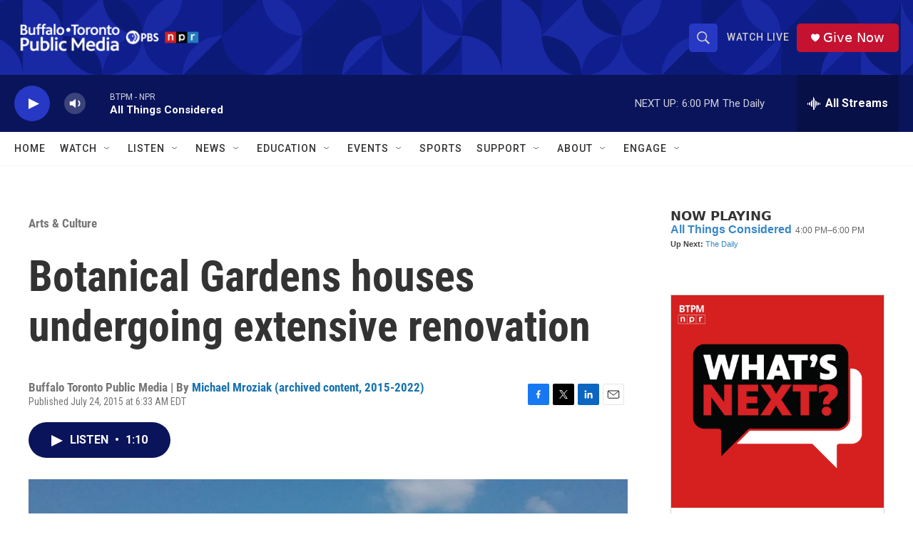

--- FILE ---
content_type: text/html; charset=utf-8
request_url: https://www.google.com/recaptcha/api2/aframe
body_size: 183
content:
<!DOCTYPE HTML><html><head><meta http-equiv="content-type" content="text/html; charset=UTF-8"></head><body><script nonce="dt4OxX0Lhu9DaxCj5xEGMg">/** Anti-fraud and anti-abuse applications only. See google.com/recaptcha */ try{var clients={'sodar':'https://pagead2.googlesyndication.com/pagead/sodar?'};window.addEventListener("message",function(a){try{if(a.source===window.parent){var b=JSON.parse(a.data);var c=clients[b['id']];if(c){var d=document.createElement('img');d.src=c+b['params']+'&rc='+(localStorage.getItem("rc::a")?sessionStorage.getItem("rc::b"):"");window.document.body.appendChild(d);sessionStorage.setItem("rc::e",parseInt(sessionStorage.getItem("rc::e")||0)+1);localStorage.setItem("rc::h",'1769207458227');}}}catch(b){}});window.parent.postMessage("_grecaptcha_ready", "*");}catch(b){}</script></body></html>

--- FILE ---
content_type: text/javascript; charset=utf-8
request_url: https://api.composer.nprstations.org/v1/widget/5187ee74e1c8443f998a43cf/now?bust=787067093&callback=jQuery172016993365101580715_1769207456333&format=jsonp&date=2026-01-23&times=true&_=1769207457334
body_size: 367
content:
/**/ typeof jQuery172016993365101580715_1769207456333 === 'function' && jQuery172016993365101580715_1769207456333("<!--NOW PLAYING WIDGET --><div class=\"whatson-block\"><div class=\"whatson-program\"><a href=\"http://www.npr.org/programs/all-things-considered/\" target=\"_blank\" class=\"whatson-programName\">All Things Considered</a><span>4:00 PM&#8211;6:00 PM</span></div><p><b>Up Next: </b><a href=\"https://www.wbfo.org/show/the-daily\" target=\"_blank\">The Daily</a></p></div>");